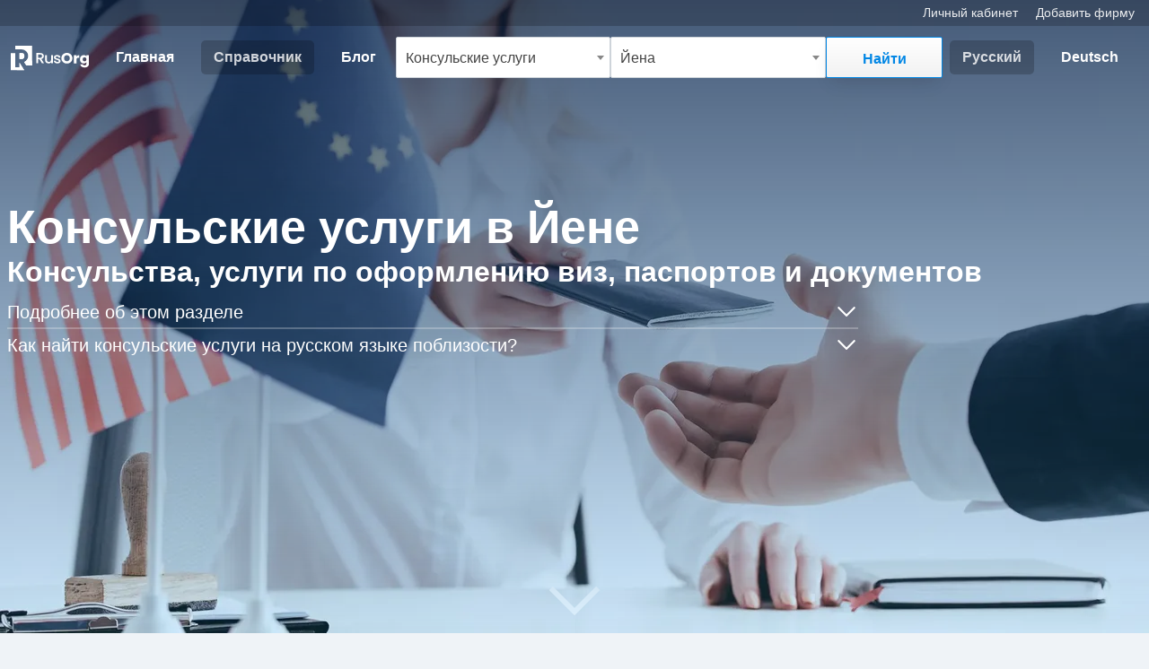

--- FILE ---
content_type: text/html; charset=UTF-8
request_url: https://rusorg.de/c/17/9006/
body_size: 12038
content:
<!DOCTYPE html>
<html lang="ru">
<head>
	<title>Консульские услуги в Йене - RusOrg.de</title>
	<base href="https://rusorg.de/">
	<meta charset="utf-8">
	<meta name='geo.country' content='DE'>
		<meta name="robots" content="index,follow,max-image-preview:large">
	<meta name="description" content="Консульства, услуги по оформлению виз, паспортов и документов в Йене">
	<meta name="viewport" content="width=device-width,initial-scale=1">
	<meta name="google-site-verification" content="VClnbrKo83-Q1OEn8_LbDQvjUJssMatOU2jdQsO2kq4" />
	<meta name='ir-site-verification-token' value='-1500841771'>
	            <link rel="canonical" href="https://rusorg.de/c/17/9006/">
            <link rel="alternate" href="https://rusorg.de/c/17/9006/" hreflang="ru" />
            <link rel="alternate" href="https://rusorg.de/c/17/9006/de/" hreflang="de" />
            <link rel="alternate" href="https://rusorg.de/c/17/9006/" hreflang="x-default" />
            <link rel="icon" href="https://rusorg.de/img/favicon/favicon.ico?v=2" type="image/x-icon">
<link rel="apple-touch-icon" sizes="180x180" href="https://rusorg.de/img/favicon/apple-touch-icon.png?v=2">
<link rel="icon" type="image/png" sizes="32x32" href="https://rusorg.de/img/favicon/favicon-32x32.png?v=2">
<link rel="icon" type="image/png" sizes="16x16" href="https://rusorg.de/img/favicon/favicon-16x16.png?v=2">
<link rel="manifest" href="https://rusorg.de/img/favicon/site.webmanifest">
<link rel="mask-icon" href="https://rusorg.de/img/favicon/safari-pinned-tab.svg" color="#5bbad5">
<meta name="msapplication-TileColor" content="#0182dd">
<meta name="theme-color" content="#0182dd">	<meta property="og:title" content="Консульские услуги в Йене" />
	<meta property="og:description" content="Консульства, услуги по оформлению виз, паспортов и документов в Йене" />
		<meta property="og:image" content="https://rusorg.de/img/categories/17/17-640w.webp" />
		<meta property="og:url" content="https://rusorg.de/c/17/9006/ru/" />
	<meta property="og:type" content="website" />
<!--    <link rel="stylesheet" id="silktide-consent-manager-css" href="cookie/silktide-consent-manager.css">-->
    	<link rel="stylesheet" href="css/bootstrap/bootstrap-custom.min.css?v30">
	<link rel="preload" href="css/base.min.css?v33" as="style" onload="this.rel='stylesheet'"><noscript><link rel="stylesheet" href="css/base.min.css?v33"></noscript><link rel="preload" href="css/header.min.css?v66" as="style" onload="this.rel='stylesheet'"><noscript><link rel="stylesheet" href="css/header.min.css?v66"></noscript><link rel="preload" href="css/org-common.min.css?v6" as="style" onload="this.rel='stylesheet'"><noscript><link rel="stylesheet" href="css/org-common.min.css?v6"></noscript><link rel="preload" href="css/pages/catalog.min.css?v10" as="style" onload="this.rel='stylesheet'"><noscript><link rel="stylesheet" href="css/pages/catalog.min.css?v10"></noscript><link rel="preload" href="css/colors.min.css?v5" as="style" onload="this.rel='stylesheet'"><noscript><link rel="stylesheet" href="css/colors.min.css?v5"></noscript>		<script defer src="js/nav.min.js"></script>
    <!-- Google Tag Manager -->
<script>(function(w,d,s,l,i){w[l]=w[l]||[];w[l].push({'gtm.start':
            new Date().getTime(),event:'gtm.js'});var f=d.getElementsByTagName(s)[0],
        j=d.createElement(s),dl=l!='dataLayer'?'&l='+l:'';j.async=true;j.src=
        'https://www.googletagmanager.com/gtm.js?id='+i+dl;f.parentNode.insertBefore(j,f);
    })(window,document,'script','dataLayer','GTM-TQRD94');</script>
<!-- End Google Tag Manager -->
	<script src="https://code.jquery.com/jquery-3.7.1.min.js" integrity="sha256-/JqT3SQfawRcv/BIHPThkBvs0OEvtFFmqPF/lYI/Cxo=" crossorigin="anonymous"></script>
    	<script src="js/select2-custom.min.js?v3"></script>
	</head><body class="c-page" >
<!-- Google Tag Manager (noscript) -->
<noscript><iframe src="https://www.googletagmanager.com/ns.html?id=GTM-TQRD94"
                  height="0" width="0" style="display:none;visibility:hidden"></iframe></noscript>
<!-- End Google Tag Manager (noscript) -->
<header><div data-nosnippet id="top" class="bg-transparent-2 container-fluid">
	<div class="row d-flex align-items-center">
		<div class="col py-1 px-md-2 px-1 d-md-block d-none">
			<ul class="navbar-nav align-items-end px-2">
				<li class="nav-item fs-0875">
					<a href="https://rusorg.de/user/" class="me-3">
						<span>Личный кабинет</span>
					</a>
					<a href="https://rusorg.de/about-c/">
						<span>Добавить фирму</span>
					</a>
				</li>
			</ul>
		</div>
	</div>
</div><nav class="navbar navbar-expand-lg navbar-light">
	<div class="header-navbar-container container-fluid py-md-2">
		<a class="navbar-brand me-2" href="https://rusorg.de/">
			<div class="d-block d-md-none">
								<img 
					 height="40" 
					 width="33" 
					 class="img-fluid" 
					 src="https://rusorg.de/img/logo/logo-bildmarke-white.svg" 
					 alt="RusOrg.de">
							</div>
			<div class="d-md-block d-none">
				<img 
					 height="60" 
					 width="179" 
					 class="img-fluid" 
					 src="https://rusorg.de/img/logo/logo_white.svg" 
					 alt="RusOrg.de">
			</div>
		</a>
		<a class="mobile-search" href="#" data-bs-toggle="collapse" data-bs-target="#mobile-search-collapse" aria-controls="mobile-search-collapse" aria-expanded="false" aria-label="Открыть поиск">
	<div id="search" class="flex-grow-1 rounded-1 pe-1 text-truncate">
		<span id="search-placeholder">Кого Вы ищете?</span>
	</div>
	<div class="d-flex align-items-center">
		<svg xmlns="http://www.w3.org/2000/svg" viewBox="0 0 24 24" width="22" height="22">
			<circle cx="10" cy="10" r="6" stroke="#FFFFFF" stroke-width="2" fill="none"/>
			<line x1="14" y1="14" x2="20" y2="20" stroke="#FFFFFF" stroke-width="2"/>
		</svg>
	</div>
</a>		<button 
				class="custom-navbar-toggler" 
				type="button" 
				data-bs-toggle="collapse" 
				data-bs-target="#navbarNav" 
				aria-controls="navbarNav" 
				aria-expanded="false" 
				aria-label="Toggle navigation">
			<div class="custom-navbar-toggler-icon">
				<div></div>
			</div>
		</button>
		<div class="collapse navbar-collapse" id="navbarNav">
			<ul class="navbar-nav navbar-nav-border-bottom py-2"> <li class="nav-item"> <a class="nav-link " aria-current="page" href="https://rusorg.de/"> <span>Главная</span> </a> </li> <li class="nav-item"> <a class="nav-link  active" href="https://rusorg.de/c/"> <span>Справочник</span> </a> </li> <li class="nav-item d-md-none d-block"> <a class="nav-link " href="https://rusorg.de/search/"> <span>Поиск по названию</span> </a> </li> <li class="nav-item d-md-none d-block"> <a class="nav-link " href="https://rusorg.de/about/"> <span>О сайте</span> </a> </li> <li class="nav-item"> <a class="nav-link " href="https://rusorg.de/blog/"> <span>Блог</span> </a> </li> </ul> <ul class="navbar-nav navbar-nav-border-bottom mt-1 d-block d-md-none py-2"> <li class="px-2 opacity-75 text-white fs-0875 mb-1"> Для специалистов </li> <li class="nav-item"> <a class="nav-link " href="https://rusorg.de/user/"><span>Добавить фирму</span></a> </li> <li class="nav-item"> <a class="nav-link " href="https://rusorg.de/user/"><span>Личный кабинет</span></a> </li> <li class="nav-item"> <a class="nav-link " href="https://rusorg.de/about-c/"><span>О проекте</span></a> </li> <li class="nav-item"> <a class="nav-link " href="https://rusorg.de/contact/"><span>Контакты</span></a> </li> </ul>  <div class="d-md-none d-block mt-2">  <ul class="navbar-nav d-flex flex-row align-items-center justify-content-center"> <li class="nav-item"> <a rel="alternate" hreflang="ru" title="Auf russische Sprache umschalten" class="nav-link active disabled" href="https://rusorg.de/c/17/9006/"><span>Русский</span></a> </li> <li class="nav-item"> <a rel="alternate" hreflang="de" title="Переключить на немецкий язык" class="nav-link " href="https://rusorg.de/c/17/9006/de/"><span>Deutsch</span></a> </li> </ul>  </div> 		</div>
				<div class="collapse navbar-collapse mobile-search-collapse w-100" id="mobile-search-collapse">
			<form class="d-flex flex-md-row flex-column mt-md-0 mt-2 w-100" action="./" method="GET">
				<div class="mb-md-0 mb-1 w-100">
	<select class="select2-select text-truncate" id="categories" name="cat_id" required>
					<option value="17" selected="selected">Консульские услуги</option>
			</select>
</div>
<div class="mb-md-0 mb-1 w-100">
	<select class="select2-select text-truncate" id="places" name="city_id">
				<option value="9006">Йена</option>
			</select>
</div>
<div>
	<input type="hidden" name="lang" value="ru">
	<input type="hidden" name="type" id="type" value="">
	<input type="hidden" name="org_id" id="org_id" value="">
	<button class="c-btn c-btn-m c-btn-white search-btn" type="submit" name="submit" value="search">
		<span>Найти</span>
	</button>
</div>
<script>
$(document).ready(function() {
	var current_lang = "ru";
	var placeholder_category = current_lang === "de" ? "Rubrik oder Name auswählen" : "Выберите рубрику, название или имя";
	var placeholder_place = current_lang === "de" ? "Ort auswählen " : "Выберите город";
	
    $('#categories').select2({
        placeholder: placeholder_category,
        ajax: {
            url: "modules/search/ajax-categories.php?v69",
            dataType: "json",
            delay: 250,
            data: function (e) {
                return { 
                    q: e.term || '',
					lang: current_lang
                };
            },
            processResults: function (e) {
                return { results: e };
            },
            //cache: true,
			cache: !0,
            error: function(xhr, status, error) {
                console.log('Error:', status, error);
                console.log('Response:', xhr.responseText);
            }
        },
        minimumInputLength: 0,
        templateResult: formatResult,
        templateSelection: formatSelection,
		escapeMarkup: function (markup) { return markup; }
    });
	$("#places").select2({
		placeholder: placeholder_place,
		ajax: {
			url: "modules/search/ajax-places.php?v11",
			dataType: "json",
			delay: 250,
            data: function (e) {
                return { 
                    q: e.term || '',
					lang: current_lang
                };
            },
			processResults: function (e) {
				return { results: e };
			},
			//cache: true,
			cache: !0,
            error: function(xhr, status, error) {
                console.log('Error:', status, error);
                console.log('Response:', xhr.responseText);
            }
		},
		minimumInputLength: 0,
	});

    function formatResult(item) {
        if (!item.id) {
            return item.text;
        }

       	var $result = $('<div>' + item.text + '</div>');
        if (item.type === 'ORG' && item.subtitle) {
            $result.append('<div class="fs-0875">' + item.subtitle + '</div>');
        } else if(item.type === 'CAT' && current_lang != "de") {
			$result.append('<div class="fs-0875">' + item.subtitle + '</div>');
		}
        return $result;
    }

    function formatSelection(item) {
        // Setze die Werte in den versteckten Inputs beim manuellen Auswählen einer Option
        $('#type').val(item.type);
        $('#org_id').val(item.org_id);
        return item.text;
    }
});
</script>			</form>
		</div>
				<div class="d-md-flex d-none">
			 <ul class="navbar-nav d-flex flex-row align-items-center justify-content-center"> <li class="nav-item"> <a rel="alternate" hreflang="ru" title="Auf russische Sprache umschalten" class="nav-link active disabled" href="https://rusorg.de/c/17/9006/"><span>Русский</span></a> </li> <li class="nav-item"> <a rel="alternate" hreflang="de" title="Переключить на немецкий язык" class="nav-link " href="https://rusorg.de/c/17/9006/de/"><span>Deutsch</span></a> </li> </ul> 		</div>
			</div>
</nav></header><div id="hero" class="position-relative bg-main-blue">
	    <img
        class="hero-img "
        data-src="https://rusorg.de/img/categories/17/17-640w.webp"
        srcset="https://rusorg.de/img/categories/17/17-640w.webp 640w, https://rusorg.de/img/categories/17/17-1280w.webp 1280w, https://rusorg.de/img/categories/17/17-1920w.webp 1920w"
		sizes="100vw" 
        src="https://rusorg.de/img/categories/17/17-640w.webp"
        width="1920" height="1080"
        alt="Консульские услуги в Йене">
    <div class="angle-down"></div>	<div class="content position-relative">
		<div class="container-xxl title-container pt-1 px-2">
							<h1 class="text-white mb-0">Консульские услуги в Йене</h1>
								<h2 class="h4 text-white">Консульства, услуги по оформлению виз, паспортов и документов</h2>
				<div class="col-md-9 collapse-faq">
		<div class="border-bottom border-white border-opacity-50 py-1">
		<a class="text-white d-flex align-items-center" data-bs-toggle="collapse" href="#moreAboutCat" role="button" aria-expanded="false" aria-controls="moreAboutCat">
			<span class="w-100">Подробнее об этом разделе</span>
			<i class="svg-icon collapse-icon ms-1 d-flex fill-white"><svg xmlns="http://www.w3.org/2000/svg" viewBox="0 0 24 24"><path d="M3.293 7.293a1 1 0 0 1 1.414 0L12 14.586l7.293-7.293a1 1 0 1 1 1.414 1.414l-8 8a1 1 0 0 1-1.414 0l-8-8a1 1 0 0 1 0-1.414Z"></path></svg></i>		</a>
		<div class="accordion-collapse collapse text-white pt-2 pt-md-3" id="moreAboutCat" data-bs-parent=".collapse-faq">
						<p class="mb-1 mb-md-3">Чтобы подробнее ознакомиться и узнать адрес, телефон и другие контактные данные организации или специалиста, перейдите на детальную страницу, нажав на кнопку "Подробнее" на соответствующем профиле.</p>
		</div>
	</div>
				<a class="text-white d-flex align-items-center py-1" data-bs-toggle="collapse" href="#nearbyInformation" role="button" aria-expanded="false" aria-controls="nearbyInformation">
				<span class="w-100">Как найти консульские услуги на русском языке поблизости?</span>
				<i class="svg-icon collapse-icon ms-1 d-flex fill-white"><svg xmlns="http://www.w3.org/2000/svg" viewBox="0 0 24 24"><path d="M3.293 7.293a1 1 0 0 1 1.414 0L12 14.586l7.293-7.293a1 1 0 1 1 1.414 1.414l-8 8a1 1 0 0 1-1.414 0l-8-8a1 1 0 0 1 0-1.414Z"></path></svg></i>			</a>
			<div class="accordion-collapse collapse text-white pt-md-2 pt-0" id="nearbyInformation" data-bs-parent=".collapse-faq">
				<div class="d-md-none d-inline-block"><p>Чтобы найти консульские услуги на русском языке поблизости, нажмите на значок лупы (поиск) в верхней части экрана. В появившемся выпадающем меню введите название города, затем нажмите кнопку «Найти» и Вы получите список консульских услуг на русском языке в выбранном регионе.</p><p>Также Вы можете произвести поиск консульских услуг на русском языке по федеральной земле или всей Германии. Вы можете указать название населённого пункта как на русском, так и на немецком языках.</p><p>Кроме этого Вы можете найти русскоязычного специалиста или организацию по имени или названию на странице <a class="fw-bold text-white text-decoration-underline" href="search/">поиска</a>.</p></div>
				<div class="d-none d-md-inline-block"><p>Чтобы найти консульские услуги на русском языке поблизости, введите сверху справа в выпадающем меню название города, затем нажмите кнопку "Найти" и Вы получите список консульских услуг на русском языке в выбранном регионе.</p><p>Также Вы можете произвести поиск консульских услуг на русском языке по федеральной земле или всей Германии. Вы можете указать название населённого пункта как на русском, так и на немецком языках.</p><p>Кроме этого Вы можете найти русскоязычного специалиста или организацию по имени или названию на странице <a class="fw-bold text-white text-decoration-underline" href="search/">поиска</a>.<p></div>
			</div>
		</div>
		</div>
	</div>

</div>
<div class="container mb-5 px-md-2 px-1">
	<div class="row g-0">
		<div class="col-lg catalog-main mb-3">
		<div class="ad-block col-12 mt-md-4 mt-2">
			<div id="AADIV51"></div><script>/* cat. top empty */ var k=decodeURIComponent(document.cookie),ca=k.split(';'),psc="";for(var i=0;i<ca.length;i++){var c=ca[i];while(c.charAt(0)==' ') c=c.substring(1);if (c.indexOf("adcapban")==0)psc+=(psc==""?"":",")+c.replace("adcapban","").replace("=",",");}var s = document.createElement("script");s.src = "https://rusorg.de/amb/ser.php?t=AADIV51"+String.fromCharCode(38)+"f=51"+String.fromCharCode(38)+"psc=" + psc;document.head.appendChild(s);</script>
	</div>
	<div class="col-12 px-1 py-md-3 py-2">
		<ul class="breadcrumb list-unstyledpy-md-1 py-0"itemscope itemtype="https://schema.org/BreadcrumbList"><li class="breadcrumb-item position-relative first-crumb"><a href="https://rusorg.de/">Главная</a></li><li class="breadcrumb-item position-relative"itemprop="itemListElement"itemscope itemtype="https://schema.org/ListItem"><a href="https://rusorg.de/c/"itemprop="item"><span itemprop="name">Справочник</span></a><meta content="1"itemprop="position"></li><li class="breadcrumb-item position-relative d-none d-md-block"itemprop="itemListElement"itemscope itemtype="https://schema.org/ListItem"><a href="https://rusorg.de/c/0/10/"itemprop="item"title="Организации в Тюрингии"><span itemprop="name">Тюрингия</span></a><meta content="2"itemprop="position"></li><li class="breadcrumb-item position-relative"itemprop="itemListElement"itemscope itemtype="https://schema.org/ListItem"><a href="https://rusorg.de/c/0/9006/"itemprop="item"title="Организации в Йене"><span itemprop="name">Йена</span></a><meta content="3"itemprop="position"></li><li class="breadcrumb-item position-relativelast-crumb"itemprop="itemListElement"itemscope itemtype="https://schema.org/ListItem"><a href="https://rusorg.de/c/17/9006/"itemprop="item"><span itemprop="name">Консульские услуги в Йене</span></a><meta content="4"itemprop="position"></li><li class="d-md-block d-none bc-link"><a href="https://rusorg.de/c/17/10/"><span>Консульские услуги в Тюрингии</span></a></li><li class="d-md-block d-none bc-link"><a href="https://rusorg.de/c/17/0/"><span>Консульские услуги в Германии</span></a></li></ul>	</div>
<div class="row g-0">
	<div class="col-12 mt-md-3 mt-2 mb-2 px-2">
		<h4 class="h5 lh-16">
			Консульские услуги ближайшие к городу Йена 
		</h4>
	</div>
</div>
<div class="row g-0">
	<div class="org-preview position-relative col-12 mb-3" itemscope itemtype="http://schema.org/Organization">
    	<div class="bg-white shadow-sm p-0 p-md-2 border border-0 ">
				<div class="row g-0">
						<div class="col p-3 p-md-2">
				<div class="col-12">
	<h3 class="fs-125 d-inline-block me-1 mb-1" itemprop="name">
		<a href="https://rusorg.de/org/175/">
			INTEGRO Panorama Projekt 		</a>
	</h3>
	<h4 class="h6">Консульские услуги в Нюрнберге</h4>
	<span class="d-none" >Консульские услуги</span>
		<div class="d-inline-block fs-0875 rounded-1 border border-main-blue text-main-blue px-1">
		169,2 км от Йены	</div>
		</div><div class="mt-2">
	<div class="row gx-1 mb-1">
		<div class="col-auto">
			<a class="me-2 mb-md-0 mb-2" href="https://rusorg.de/org/175/?open_phone=true">
                                <img width="15" height="15" src="https://rusorg.de/icons/fontawesome/solid/phone.svg" class="filter-grey me-1 lazyload" alt="Телефон">                Телефон            </a>
		</div>
			</div>
</div>

<div class="mt-2">
	<div class="row g-2 fs-0875">
		<div class="col-auto d-flex align-items-center min-width-25px">
			<img width="11" height="14" src="https://rusorg.de/icons/fontawesome/solid/location-pin.svg" class="filter-grey lazyload" alt="Адрес">		</div>
		<div class="col " itemprop="address" itemscope itemtype="https://schema.org/PostalAddress">
                                                <span itemprop="streetAddress">Schwabacher Str. 108</span>,
                                <span itemprop="postalCode">90439 </span>
                                    <span itemprop="addressLocality">Nürnberg</span>
                            		</div>
	</div>
</div>
<div class="row mt-3 gx-1">
        <div class="col">
        <a
            class="c-btn-simple"
            itemprop="url"            href="https://rusorg.de/org/175/">
            <span>Подробнее</span>
            <img
                src="https://rusorg.de/icons/fontawesome/solid/angle-right.svg"
                width="9"
                height="15"
                class="filter-grey lazyload"
                alt="Подробнее">
        </a>
    </div>
</div>			</div>
		</div>
	</div>
</div><div class="org-preview position-relative col-12 mb-3" itemscope itemtype="http://schema.org/Organization">
    	<div class="bg-white shadow-sm p-0 p-md-2 border border-0 ">
				<div class="row g-0">
						<div class="col p-3 p-md-2">
				<div class="col-12">
	<h3 class="fs-125 d-inline-block me-1 mb-1" itemprop="name">
		<a href="https://rusorg.de/org/1237/">
			ServiceZentrum Premium		</a>
	</h3>
	<h4 class="h6">Консульские услуги в Вюрцбурге</h4>
	<span class="d-none" >Консульские услуги</span>
		<div class="d-inline-block fs-0875 rounded-1 border border-main-blue text-main-blue px-1">
		172,8 км от Йены	</div>
		</div><div class="mt-2">
	<div class="row gx-1 mb-1">
		<div class="col-auto">
			<a class="me-2 mb-md-0 mb-2" href="https://rusorg.de/org/1237/?open_phone=true">
                                <img width="15" height="15" src="https://rusorg.de/icons/fontawesome/solid/phone.svg" class="filter-grey me-1 lazyload" alt="Телефон">                Телефон            </a>
		</div>
			</div>
</div>

<div class="mt-2">
	<div class="row g-2 fs-0875">
		<div class="col-auto d-flex align-items-center min-width-25px">
			<img width="11" height="14" src="https://rusorg.de/icons/fontawesome/solid/location-pin.svg" class="filter-grey lazyload" alt="Адрес">		</div>
		<div class="col " itemprop="address" itemscope itemtype="https://schema.org/PostalAddress">
                                                <span itemprop="streetAddress">Ulrichstr. 5A</span>,
                                <span itemprop="postalCode">97074 </span>
                                    <span itemprop="addressLocality">Würzburg</span>
                            		</div>
	</div>
</div>
<div class="row mt-3 gx-1">
        <div class="col">
        <a
            class="c-btn-simple"
            itemprop="url"            href="https://rusorg.de/org/1237/">
            <span>Подробнее</span>
            <img
                src="https://rusorg.de/icons/fontawesome/solid/angle-right.svg"
                width="9"
                height="15"
                class="filter-grey lazyload"
                alt="Подробнее">
        </a>
    </div>
</div>			</div>
		</div>
	</div>
</div><div class="org-preview position-relative col-12 mb-3" itemscope itemtype="http://schema.org/Organization">
    	<div class="bg-white shadow-sm p-0 p-md-2 border border-0 ">
				<div class="row g-0">
						<div class="col p-3 p-md-2">
				<div class="col-12">
	<h3 class="fs-125 d-inline-block me-1 mb-1" itemprop="name">
		<a href="https://rusorg.de/org/617/">
			VDD Visumdienst Dresden		</a>
	</h3>
	<h4 class="h6">Консульские услуги в Дрездене</h4>
	<span class="d-none" >Консульские услуги</span>
		<div class="d-inline-block fs-0875 rounded-1 border border-main-blue text-main-blue px-1">
		152,2 км от Йены	</div>
		</div><div class="mt-2">
	<div class="row gx-1 mb-1">
		<div class="col-auto">
			<a class="me-2 mb-md-0 mb-2" href="https://rusorg.de/org/617/?open_phone=true">
                                <img width="15" height="15" src="https://rusorg.de/icons/fontawesome/solid/phone.svg" class="filter-grey me-1 lazyload" alt="Телефон">                Телефон            </a>
		</div>
			</div>
</div>

<div class="mt-2">
	<div class="row g-2 fs-0875">
		<div class="col-auto d-flex align-items-center min-width-25px">
			<img width="11" height="14" src="https://rusorg.de/icons/fontawesome/solid/location-pin.svg" class="filter-grey lazyload" alt="Адрес">		</div>
		<div class="col " itemprop="address" itemscope itemtype="https://schema.org/PostalAddress">
                                                <span itemprop="streetAddress">Seilergasse 3</span>,
                                <span itemprop="postalCode">01324 </span>
                                    <span itemprop="addressLocality">Dresden</span>
                            		</div>
	</div>
</div>
<div class="row mt-3 gx-1">
        <div class="col">
        <a
            class="c-btn-simple"
            itemprop="url"            href="https://rusorg.de/org/617/">
            <span>Подробнее</span>
            <img
                src="https://rusorg.de/icons/fontawesome/solid/angle-right.svg"
                width="9"
                height="15"
                class="filter-grey lazyload"
                alt="Подробнее">
        </a>
    </div>
</div>			</div>
		</div>
	</div>
</div><div class="org-preview position-relative col-12 mb-3" itemscope itemtype="http://schema.org/Organization">
    	<div class="bg-white shadow-sm p-0 p-md-2 border border-0 ">
				<div class="row g-0">
						<div class="col p-3 p-md-2">
				<div class="col-12">
	<h3 class="fs-125 d-inline-block me-1 mb-1" itemprop="name">
		<a href="https://rusorg.de/org/43/">
			Caprice Servicecenter		</a>
	</h3>
	<h4 class="h6">Сервисное бюро</h4>
	<span class="d-none" >Консульские услуги</span>
		<div class="d-inline-block fs-0875 rounded-1 border border-main-blue text-main-blue px-1">
		204,9 км от Йены	</div>
		</div>				<div class="mt-2" itemprop="description">Наша главная задача, больше информации, минимум потраченного времени, минимум расходов. Мы работаем в сфере Консульских услуг уже 15 лет, за это время мы набрали богатый практический опыт и знания по интересующим Вас вопросам.</div>
				<div class="mt-2">
	<div class="row gx-1 mb-1">
		<div class="col-auto">
			<a class="me-2 mb-md-0 mb-2" href="https://rusorg.de/org/43/?open_phone=true">
                                <img width="15" height="15" src="https://rusorg.de/icons/fontawesome/solid/phone.svg" class="filter-grey me-1 lazyload" alt="Телефон">                Телефон            </a>
		</div>
			</div>
</div>

<div class="mt-2">
	<div class="row g-2 fs-0875">
		<div class="col-auto d-flex align-items-center min-width-25px">
			<img width="11" height="14" src="https://rusorg.de/icons/fontawesome/solid/location-pin.svg" class="filter-grey lazyload" alt="Адрес">		</div>
		<div class="col " itemprop="address" itemscope itemtype="https://schema.org/PostalAddress">
                                                <span itemprop="streetAddress">Lange Laube 24</span>,
                                <span itemprop="postalCode">30159 </span>
                                    <span itemprop="addressLocality">Hannover</span>
                            		</div>
	</div>
</div>
<div class="row mt-3 gx-1">
        <div class="col">
        <a
            class="c-btn-simple"
            itemprop="url"            href="https://rusorg.de/org/43/">
            <span>Подробнее</span>
            <img
                src="https://rusorg.de/icons/fontawesome/solid/angle-right.svg"
                width="9"
                height="15"
                class="filter-grey lazyload"
                alt="Подробнее">
        </a>
    </div>
</div>			</div>
		</div>
	</div>
</div><div class="org-preview position-relative col-12 mb-3" itemscope itemtype="http://schema.org/Organization">
    	<div class="bg-white shadow-sm p-0 p-md-2 border border-0 ">
				<div class="row g-0">
						<div class="col p-3 p-md-2">
				<div class="col-12">
	<h3 class="fs-125 d-inline-block me-1 mb-1" itemprop="name">
		<a href="https://rusorg.de/org/879/">
			GARS Сервисное бюро		</a>
	</h3>
	<h4 class="h6">Консульские услуги в Берлине</h4>
	<span class="d-none" >Консульские услуги</span>
		<div class="d-inline-block fs-0875 rounded-1 border border-main-blue text-main-blue px-1">
		216,0 км от Йены	</div>
		</div><div class="mt-2">
	<div class="row gx-1 mb-1">
		<div class="col-auto">
			<a class="me-2 mb-md-0 mb-2" href="https://rusorg.de/org/879/?open_phone=true">
                                <img width="15" height="15" src="https://rusorg.de/icons/fontawesome/solid/phone.svg" class="filter-grey me-1 lazyload" alt="Телефон">                Телефон            </a>
		</div>
			</div>
</div>

<div class="mt-2">
	<div class="row g-2 fs-0875">
		<div class="col-auto d-flex align-items-center min-width-25px">
			<img width="11" height="14" src="https://rusorg.de/icons/fontawesome/solid/location-pin.svg" class="filter-grey lazyload" alt="Адрес">		</div>
		<div class="col " itemprop="address" itemscope itemtype="https://schema.org/PostalAddress">
                                                <span itemprop="streetAddress">Lietzenburger Str. 16</span>,
                                <span itemprop="postalCode">10789 </span>
                                    <span itemprop="addressLocality">Berlin</span>
                            		</div>
	</div>
</div>
<div class="row mt-3 gx-1">
        <div class="col">
        <a
            class="c-btn-simple"
            itemprop="url"            href="https://rusorg.de/org/879/">
            <span>Подробнее</span>
            <img
                src="https://rusorg.de/icons/fontawesome/solid/angle-right.svg"
                width="9"
                height="15"
                class="filter-grey lazyload"
                alt="Подробнее">
        </a>
    </div>
</div>			</div>
		</div>
	</div>
</div><div class="col-12 mb-3">
		<div id="AADIV52"></div><script>/* cat. add. result */ var k=decodeURIComponent(document.cookie),ca=k.split(';'),psc="";for(var i=0;i<ca.length;i++){var c=ca[i];while(c.charAt(0)==' ') c=c.substring(1);if (c.indexOf("adcapban")==0)psc+=(psc==""?"":",")+c.replace("adcapban","").replace("=",",");}var s = document.createElement("script");s.src = "https://rusorg.de/amb/ser.php?t=AADIV52"+String.fromCharCode(38)+"f=52"+String.fromCharCode(38)+"psc=" + psc;document.head.appendChild(s);</script>
	</div><div class="org-preview position-relative col-12 mb-3" itemscope itemtype="http://schema.org/Organization">
    	<div class="bg-white shadow-sm p-0 p-md-2 border border-0 ">
				<div class="row g-0">
						<div class="col p-3 p-md-2">
				<div class="col-12">
	<h3 class="fs-125 d-inline-block me-1 mb-1" itemprop="name">
		<a href="https://rusorg.de/org/1500/">
			Konsularabteilung der Botschaft der Russischen Föderation in Deutschland		</a>
	</h3>
	<h4 class="h6">Консульский отдел Посольства РФ в Берлине</h4>
	<span class="d-none" >Консульские услуги</span>
		<div class="d-inline-block fs-0875 rounded-1 border border-main-blue text-main-blue px-1">
		216,0 км от Йены	</div>
		</div>				<div class="mt-2" itemprop="description">Визовые вопросы; Вопросы гражданства;Оформление паспортов;Консульский учет граждан РФ; Информация по вопросам нотариата; Регистрация актов гражданского состояния; Информация для соотечественников ...</div>
				<div class="mt-2">
	<div class="row gx-1 mb-1">
		<div class="col-auto">
			<a class="me-2 mb-md-0 mb-2" href="https://rusorg.de/org/1500/?open_phone=true">
                                <img width="15" height="15" src="https://rusorg.de/icons/fontawesome/solid/phone.svg" class="filter-grey me-1 lazyload" alt="Телефон">                Телефон            </a>
		</div>
			</div>
</div>

<div class="mt-2">
	<div class="row g-2 fs-0875">
		<div class="col-auto d-flex align-items-center min-width-25px">
			<img width="11" height="14" src="https://rusorg.de/icons/fontawesome/solid/location-pin.svg" class="filter-grey lazyload" alt="Адрес">		</div>
		<div class="col " itemprop="address" itemscope itemtype="https://schema.org/PostalAddress">
                                                <span itemprop="streetAddress">Behrenstraße 66</span>,
                                <span itemprop="postalCode">10117 </span>
                                    <span itemprop="addressLocality">Berlin</span>
                            		</div>
	</div>
</div>
<div class="row mt-3 gx-1">
        <div class="col">
        <a
            class="c-btn-simple"
            itemprop="url"            href="https://rusorg.de/org/1500/">
            <span>Подробнее</span>
            <img
                src="https://rusorg.de/icons/fontawesome/solid/angle-right.svg"
                width="9"
                height="15"
                class="filter-grey lazyload"
                alt="Подробнее">
        </a>
    </div>
</div>			</div>
		</div>
	</div>
</div><div class="org-preview position-relative col-12 mb-3" itemscope itemtype="http://schema.org/Organization">
    	<div class="bg-white shadow-sm p-0 p-md-2 border border-0 ">
				<div class="row g-0">
						<div class="col p-3 p-md-2">
				<div class="col-12">
	<h3 class="fs-125 d-inline-block me-1 mb-1" itemprop="name">
		<a href="https://rusorg.de/org/2164/">
			Generalkonsulat der Russischen Föderation in München		</a>
	</h3>
	<h4 class="h6">Генеральное Консульство России в Мюнхене</h4>
	<span class="d-none" >Консульские услуги</span>
		<div class="d-inline-block fs-0875 rounded-1 border border-main-blue text-main-blue px-1">
		309,5 км от Йены	</div>
		</div><div class="mt-2">
	<div class="row gx-1 mb-1">
		<div class="col-auto">
			<a class="me-2 mb-md-0 mb-2" href="https://rusorg.de/org/2164/?open_phone=true">
                                <img width="15" height="15" src="https://rusorg.de/icons/fontawesome/solid/phone.svg" class="filter-grey me-1 lazyload" alt="Телефон">                Телефон            </a>
		</div>
			</div>
</div>

<div class="mt-2">
	<div class="row g-2 fs-0875">
		<div class="col-auto d-flex align-items-center min-width-25px">
			<img width="11" height="14" src="https://rusorg.de/icons/fontawesome/solid/location-pin.svg" class="filter-grey lazyload" alt="Адрес">		</div>
		<div class="col " itemprop="address" itemscope itemtype="https://schema.org/PostalAddress">
                                                <span itemprop="streetAddress">Maria-Theresia-Straße 17</span>,
                                <span itemprop="postalCode">81675 </span>
                                    <span itemprop="addressLocality">München</span>
                            		</div>
	</div>
</div>
<div class="row mt-3 gx-1">
        <div class="col">
        <a
            class="c-btn-simple"
            itemprop="url"            href="https://rusorg.de/org/2164/">
            <span>Подробнее</span>
            <img
                src="https://rusorg.de/icons/fontawesome/solid/angle-right.svg"
                width="9"
                height="15"
                class="filter-grey lazyload"
                alt="Подробнее">
        </a>
    </div>
</div>			</div>
		</div>
	</div>
</div><div class="org-preview position-relative col-12 mb-3" itemscope itemtype="http://schema.org/Organization">
    	<div class="bg-white shadow-sm p-0 p-md-2 border border-0 ">
				<div class="row g-0">
						<div class="col p-3 p-md-2">
				<div class="col-12">
	<h3 class="fs-125 d-inline-block me-1 mb-1" itemprop="name">
		<a href="https://rusorg.de/org/2163/">
			Vladimir-Reisen		</a>
	</h3>
	<h4 class="h6">Паспортные услуги в Мюнхене</h4>
	<span class="d-none" >Консульские услуги</span>
		<div class="d-inline-block fs-0875 rounded-1 border border-main-blue text-main-blue px-1">
		309,5 км от Йены	</div>
		</div>				<div class="mt-2" itemprop="description">Подготовка, оформление и подача документов для получения новых загранпаспортов для граждан России, проживающих в Германии на территории консульского округа Генконсульства России в Мюнхене.</div>
				<div class="mt-2">
	<div class="row gx-1 mb-1">
		<div class="col-auto">
			<a class="me-2 mb-md-0 mb-2" href="https://rusorg.de/org/2163/?open_phone=true">
                                <img width="15" height="15" src="https://rusorg.de/icons/fontawesome/solid/phone.svg" class="filter-grey me-1 lazyload" alt="Телефон">                Телефон            </a>
		</div>
			</div>
</div>

<div class="mt-2">
	<div class="row g-2 fs-0875">
		<div class="col-auto d-flex align-items-center min-width-25px">
			<img width="11" height="14" src="https://rusorg.de/icons/fontawesome/solid/location-pin.svg" class="filter-grey lazyload" alt="Адрес">		</div>
		<div class="col " itemprop="address" itemscope itemtype="https://schema.org/PostalAddress">
                                                <span itemprop="streetAddress">Lindwurmstrasse 42</span>,
                                <span itemprop="postalCode">80337 </span>
                                    <span itemprop="addressLocality">München</span>
                            		</div>
	</div>
</div>
<div class="row mt-3 gx-1">
        <div class="col">
        <a
            class="c-btn-simple"
            itemprop="url"            href="https://rusorg.de/org/2163/">
            <span>Подробнее</span>
            <img
                src="https://rusorg.de/icons/fontawesome/solid/angle-right.svg"
                width="9"
                height="15"
                class="filter-grey lazyload"
                alt="Подробнее">
        </a>
    </div>
</div>			</div>
		</div>
	</div>
</div><div class="org-preview position-relative col-12 mb-3" itemscope itemtype="http://schema.org/Organization">
    	<div class="bg-white shadow-sm p-0 p-md-2 border border-0 ">
				<div class="row g-0">
						<div class="col p-3 p-md-2">
				<div class="col-12">
	<h3 class="fs-125 d-inline-block me-1 mb-1" itemprop="name">
		<a href="https://rusorg.de/org/1893/">
			Konsultationszentrum Lider		</a>
	</h3>
	<h4 class="h6">Помощь и консультации по вопросам гражданства и др.</h4>
	<span class="d-none" >Консульские услуги</span>
		<div class="d-inline-block fs-0875 rounded-1 border border-main-blue text-main-blue px-1">
		219,6 км от Йены	</div>
		</div>				<div class="mt-2" itemprop="description">Наши специалисты с удовольствием проконсультируют Вас по интересующим вопросам и окажут помощь в оформлении необходимых документов для Консульств России и Казахстана. Мы также помогаем восстановить документы и заверить их печатью Апостиль.</div>
				<div class="mt-2">
	<div class="row gx-1 mb-1">
		<div class="col-auto">
			<a class="me-2 mb-md-0 mb-2" href="https://rusorg.de/org/1893/?open_phone=true">
                                <img width="15" height="15" src="https://rusorg.de/icons/fontawesome/solid/phone.svg" class="filter-grey me-1 lazyload" alt="Телефон">                Телефон            </a>
		</div>
			</div>
</div>

<div class="mt-2">
	<div class="row g-2 fs-0875">
		<div class="col-auto d-flex align-items-center min-width-25px">
			<img width="11" height="14" src="https://rusorg.de/icons/fontawesome/solid/location-pin.svg" class="filter-grey lazyload" alt="Адрес">		</div>
		<div class="col " itemprop="address" itemscope itemtype="https://schema.org/PostalAddress">
                                                <span itemprop="streetAddress">Bethnal-Green-Straße 36</span>,
                                <span itemprop="postalCode">63069 </span>
                                    <span itemprop="addressLocality">Offenbach am Main</span>
                            		</div>
	</div>
</div>
<div class="row mt-3 gx-1">
        <div class="col">
        <a
            class="c-btn-simple"
            itemprop="url"            href="https://rusorg.de/org/1893/">
            <span>Подробнее</span>
            <img
                src="https://rusorg.de/icons/fontawesome/solid/angle-right.svg"
                width="9"
                height="15"
                class="filter-grey lazyload"
                alt="Подробнее">
        </a>
    </div>
</div>			</div>
		</div>
	</div>
</div><div class="org-preview position-relative col-12 mb-3" itemscope itemtype="http://schema.org/Organization">
    	<div class="bg-white shadow-sm p-0 p-md-2 border border-0 ">
				<div class="row g-0">
						<div class="col p-3 p-md-2">
				<div class="col-12">
	<h3 class="fs-125 d-inline-block me-1 mb-1" itemprop="name">
		<a href="https://rusorg.de/org/1499/">
			Generalkonsulat der Russischen Föderation in Hamburg (ЗАКРЫТО)		</a>
	</h3>
	<h4 class="h6"> Генеральное консульство РФ в Гамбурге</h4>
	<span class="d-none" >Консульские услуги</span>
		<div class="d-inline-block fs-0875 rounded-1 border border-main-blue text-main-blue px-1">
		310,9 км от Йены	</div>
		</div>				<div class="mt-2" itemprop="description">Оформление паспорта, консульский учет граждан России, вопросы гражданства, 
информация по вопросам нотариата, регистрация актов гражданского состояния (ЗАГС), 
истребование документов, визовые вопросы ...</div>
				<div class="mt-2">
	<div class="row gx-1 mb-1">
		<div class="col-auto">
			<a class="me-2 mb-md-0 mb-2" href="https://rusorg.de/org/1499/?open_phone=true">
                                <img width="15" height="15" src="https://rusorg.de/icons/fontawesome/solid/phone.svg" class="filter-grey me-1 lazyload" alt="Телефон">                Телефон            </a>
		</div>
			</div>
</div>

<div class="mt-2">
	<div class="row g-2 fs-0875">
		<div class="col-auto d-flex align-items-center min-width-25px">
			<img width="11" height="14" src="https://rusorg.de/icons/fontawesome/solid/location-pin.svg" class="filter-grey lazyload" alt="Адрес">		</div>
		<div class="col " itemprop="address" itemscope itemtype="https://schema.org/PostalAddress">
                                                <span itemprop="streetAddress">Am Feenteich 20</span>,
                                <span itemprop="postalCode">22085 </span>
                                    <span itemprop="addressLocality">Hamburg</span>
                            		</div>
	</div>
</div>
<div class="row mt-3 gx-1">
        <div class="col">
        <a
            class="c-btn-simple"
            itemprop="url"            href="https://rusorg.de/org/1499/">
            <span>Подробнее</span>
            <img
                src="https://rusorg.de/icons/fontawesome/solid/angle-right.svg"
                width="9"
                height="15"
                class="filter-grey lazyload"
                alt="Подробнее">
        </a>
    </div>
</div>			</div>
		</div>
	</div>
</div><div class="col-12">
		<div id="AADIV53"></div><script>/* cat.add.res.bottom */ var k=decodeURIComponent(document.cookie),ca=k.split(';'),psc="";for(var i=0;i<ca.length;i++){var c=ca[i];while(c.charAt(0)==' ') c=c.substring(1);if (c.indexOf("adcapban")==0)psc+=(psc==""?"":",")+c.replace("adcapban","").replace("=",",");}var s = document.createElement("script");s.src = "https://rusorg.de/amb/ser.php?t=AADIV53"+String.fromCharCode(38)+"f=53"+String.fromCharCode(38)+"psc=" + psc;document.head.appendChild(s);</script>
	</div></div>
		</div>
		<div class="col-12 sidebar ps-md-3 p-0 mt-md-5 mt-0">
			<div class="row g-0">
				<div class="col-12 bg-white border mb-4">
		<div class="p-3">
					<h3 class="h5">Факты о городе Йена</h3>
			<div class="mb-3">
				<div class="mb-1">
					Общее население:
					<div>
						<span>111407</span>
												<span>(08.2022)</span>
					</div>
				</div>
							</div>
			</div>
</div>
			</div>
		</div>
	</div>
</div>
<script>
document.querySelectorAll('.accordion-collapse').forEach(function(item) {
    item.addEventListener('show.bs.collapse', function () {
        const icon = this.previousElementSibling.querySelector('.svg-icon');
        icon.classList.add('rotated');  // Icon wird gedreht, wenn es geöffnet wird
    });
    item.addEventListener('hide.bs.collapse', function () {
        const icon = this.previousElementSibling.querySelector('.svg-icon');
        icon.classList.remove('rotated');  // Icon wird zurückgedreht, wenn es geschlossen wird
    });
});
</script><footer>
    <div class="container-fluid pt-md-5 pb-md-3">
        <div class="container pt-3 pb-0 pb-md-3">
			<div class="row justify-content-center py-3">
				<div class="col-md-8">
					<div class="row">
						<div class="col-auto">
							<a href="https://rusorg.de/">
								<img 
								src="https://rusorg.de/img/logo/logo-bildmarke-white.svg?v1" 
								class="img-fluid lazyload"
								load="lazy"
								width="67" height="80" 
								alt="RusOrg.de Справочник">
							</a>
						</div>
						<div class="col d-flex align-items-center">
							RusOrg.de объединяет более 1800 компаний и специалистов, предоставляющих услуги на русском языке в Германии						</div>
					</div>
				</div>
			</div>
            <div class="row py-4">
				<div class="col-md-6">
						<h5 class="text-white fw-normal">Справочник</h5>
	<ul class="list-unstyled row">
		<li class="col-6 col-md-4">
			<a class="d-flex align-items-center" href="https://rusorg.de/search/">
				<span class="me-1">Поиск</span>
			</a>
		</li>
					<li class="col-6 col-md-4">
				<a href="https://rusorg.de/c/17/128/">Берлин</a>
			</li>
					<li class="col-6 col-md-4">
				<a href="https://rusorg.de/c/17/702/">Гамбург</a>
			</li>
					<li class="col-6 col-md-4">
				<a href="https://rusorg.de/c/17/4332/">Мюнхен</a>
			</li>
					<li class="col-6 col-md-4">
				<a href="https://rusorg.de/c/17/415/">Кёльн</a>
			</li>
					<li class="col-6 col-md-4">
				<a href="https://rusorg.de/c/17/570/">Франкфурт</a>
			</li>
					<li class="col-6 col-md-4">
				<a href="https://rusorg.de/c/17/925/">Штутгарт</a>
			</li>
					<li class="col-6 col-md-4">
				<a href="https://rusorg.de/c/17/469/">Дюссельдорф</a>
			</li>
					<li class="col-6 col-md-4">
				<a href="https://rusorg.de/c/17/1433/">Лейпциг</a>
			</li>
					<li class="col-6 col-md-4">
				<a href="https://rusorg.de/c/17/212/">Дортмунд</a>
			</li>
					<li class="col-6 col-md-4">
				<a href="https://rusorg.de/c/17/2759/">Эссен</a>
			</li>
					<li class="col-6 col-md-4">
				<a href="https://rusorg.de/c/17/481/">Бремен</a>
			</li>
					<li class="col-6 col-md-4">
				<a href="https://rusorg.de/c/17/2411/">Дрезден</a>
			</li>
					<li class="col-6 col-md-4">
				<a href="https://rusorg.de/c/17/1485/">Ганновер</a>
			</li>
					<li class="col-6 col-md-4">
				<a href="https://rusorg.de/c/17/2124/">Нюрнберг</a>
			</li>
					<li class="col-6 col-md-4">
				<a href="https://rusorg.de/c/17/1846/">Дуйсбург</a>
			</li>
					<li class="col-6 col-md-4">
				<a href="https://rusorg.de/c/17/1831/">Бохум</a>
			</li>
					<li class="col-6 col-md-4">
				<a href="https://rusorg.de/c/17/1837/">Вупперталь</a>
			</li>
					<li class="col-6 col-md-4">
				<a href="https://rusorg.de/c/17/369/">Билефельд</a>
			</li>
					<li class="col-6 col-md-4">
				<a href="https://rusorg.de/c/17/2232/">Бонн</a>
			</li>
					<li class="col-6 col-md-4">
				<a href="https://rusorg.de/c/17/32/">Мюнстер</a>
			</li>
					<li class="col-6 col-md-4">
				<a href="https://rusorg.de/c/17/82/">Карлсруэ</a>
			</li>
					<li class="col-6 col-md-4">
				<a href="https://rusorg.de/c/17/327/">Мангейм</a>
			</li>
					<li class="col-6 col-md-4">
				<a href="https://rusorg.de/c/17/2714/">Аугсбург</a>
			</li>
					<li class="col-6 col-md-4">
				<a href="https://rusorg.de/c/17/1303/">Висбаден</a>
			</li>
					<li class="col-6 col-md-4">
				<a href="https://rusorg.de/c/17/1888/">Мёнхенгладбах</a>
			</li>
					<li class="col-6 col-md-4">
				<a href="https://rusorg.de/c/17/2473/">Гельзенкирхен</a>
			</li>
					<li class="col-6 col-md-4">
				<a href="https://rusorg.de/c/17/598/">Брауншвейг</a>
			</li>
					<li class="col-6 col-md-4">
				<a href="https://rusorg.de/c/17/536/">Киль</a>
			</li>
					<li class="col-6 col-md-4">
				<a href="https://rusorg.de/c/17/2207/">Ахен</a>
			</li>
					<li class="col-6 col-md-4">
				<a href="https://rusorg.de/c/17/5319/">Галле</a>
			</li>
					<li class="col-6 col-md-4">
				<a href="https://rusorg.de/c/17/10832/">Магдебург</a>
			</li>
					<li class="col-6 col-md-4">
				<a href="https://rusorg.de/c/17/1701/">Фрайбург</a>
			</li>
					<li class="col-6 col-md-4">
				<a href="https://rusorg.de/c/17/756/">Крефельд</a>
			</li>
					<li class="col-6 col-md-4">
				<a href="https://rusorg.de/c/17/1733/">Любек</a>
			</li>
				<li class="col-6 col-md-4"><a href="https://rusorg.de/c/17/0/">Другие города</a></li>
	</ul>
				</div>
				<div class="col-md-3">
					<div class="mb-4">
						<h5 class="text-white fw-normal">Блог</h5>
<ul class="list-unstyled">
	<li class="mb-2"><a href="https://rusorg.de/blog/">Последние статьи</a></li>
</ul>					</div>
					<div class="mb-4">
						<h5 class="text-white fw-normal">Информация</h5>
<ul class="list-unstyled">
	<li><a href="https://rusorg.de/about/">О сайте</a></li>
	<li><a href="https://rusorg.de/contact/">Контакты</a></li>
</ul>					</div>
					<h5 class="text-white fw-normal">Для специалистов</h5>
<ul class="list-unstyled">
	<li><a href="https://rusorg.de/user/">Личный кабинет</a></li>
	<li><a href="https://rusorg.de/about-c/">Добавить фирму</a></li>
	<li><a href="https://rusorg.de/user/?cpage=register&info=access">Получить доступ к профилю</a></li>
	<li><a href="https://rusorg.de/advertising/">Реклама на сайте</a></li>
	<li><a href="https://rusorg.de/help/">Помощь</a></li>
</ul>				</div>
				<div class="col-md-3">
					<div class="mb-4">
						<h5 class="text-white fw-normal">Rechtliches</h5>
<ul class="list-unstyled">
	<li>
		<a href="https://rusorg.de/contact/de/">Kontakt</a>
	</li>
	<li>
		<a href="https://rusorg.de/bildnachweis/">Bildnachweis</a>
	</li>
	<li>
		<a rel="canonical" href="https://rusorg.de/agb/">AGB</a>
	</li>
	<li>
		<a rel="canonical" href="https://rusorg.de/widerruf/">Widerrufsrecht</a>
	</li>
	<li>
		<a rel="canonical" href="https://rusorg.de/datenschutz/">Datenschutzerklärung</a>
	</li>
	<li>
		<a rel="canonical" href="https://rusorg.de/impressum/">Impressum</a>
	</li>
</ul>
						
					</div>
					<div>
						<h5 class="text-white fw-normal">Haftungsausschluss</h5>
<p>Bei den im RusOrg.de Unternehmensverzeichnis angezeigten Inhalten handelt es sich um Informationen von Dritten. <a data-bs-toggle="modal" data-bs-target="#footer-notice" href="#" class="text-decoration-underline" href="#">Mehr dazu</a></p>
<div class="modal fade" id="footer-notice" tabindex="-1" aria-hidden="true">
	<div class="modal-dialog modal-lg modal-dialog-centered modal-fullscreen-md-down text-start">
		<div class="modal-content">
			<div class="modal-header">
				<div class="h4 modal-title mb-0">
					Haftungsausschluss
				</div>
				<button type="button" class="btn-close" data-bs-dismiss="modal" aria-label="Close"></button>
			</div>
			<div class="modal-body">
				<div class="mb-3 p-3 p-md-0 text-dark">
					<p class="mb-3">Bei den im RusOrg.de Branchenbuch angezeigten Inhalten handelt es sich um Informationen von Dritten, d.h. die Daten stammen unter anderem aus öffentlichen Quellen oder von Kunden, welche eine Anzeige im RusOrg.de Branchenbuch aufgegeben haben.</p>
					<p class="mb-3">RusOrg.de übernimmt keine Gewährleistung für Aktualität, Fehlerfreiheit, Vollständigkeit, Qualität oder Verlässlichkeit dieser Daten. Die verwendeten Markennamen, Logos, Bilder und Texte sind Eigentum der jeweiligen Rechteinhaber.</p>
					<h5>Haftung für Inhalte</h5>
					<p>Die Inhalte unserer Seiten wurden mit größter Sorgfalt erstellt. Für die Richtigkeit, Vollständigkeit und Aktualität der Inhalte können wir jedoch keine Gewähr übernehmen. Als Diensteanbieter sind wir gemäß § 7 Abs.1 TMG für eigene Inhalte auf diesen Seiten nach den allgemeinen Gesetzen verantwortlich. Nach §§ 8 bis 10 TMG sind wir als Diensteanbieter jedoch nicht verpflichtet, übermittelte oder gespeicherte fremde Informationen zu überwachen oder nach Umständen zu forschen, die auf eine rechtswidrige Tätigkeit hinweisen. Verpflichtungen zur Entfernung oder Sperrung der Nutzung von Informationen nach den allgemeinen Gesetzen bleiben hiervon unberührt. Eine diesbezügliche Haftung ist jedoch erst ab dem Zeitpunkt der Kenntnis einer konkreten Rechtsverletzung möglich. Bei Bekanntwerden von entsprechenden Rechtsverletzungen werden wir diese Inhalte umgehend entfernen.</p>
					<h5>Haftung für Links</h5>
					<p>Unser Angebot enthält Links zu externen Webseiten Dritter, auf deren Inhalte wir keinen Einfluss haben. Deshalb können wir für diese fremden Inhalte auch keine Gewähr übernehmen. Für die Inhalte der verlinkten Seiten ist stets der jeweilige Anbieter oder Betreiber der Seiten verantwortlich. Die verlinkten Seiten wurden zum Zeitpunkt der Verlinkung auf mögliche Rechtsverstöße überprüft. Rechtswidrige Inhalte waren zum Zeitpunkt der Verlinkung nicht erkennbar. Eine permanente inhaltliche Kontrolle der verlinkten Seiten ist jedoch ohne konkrete Anhaltspunkte einer Rechtsverletzung nicht zumutbar. Bei Bekanntwerden von Rechtsverletzungen werden wir derartige Links umgehend entfernen.</p>
					<h5>Urheberrecht</h5>
					<p>Die durch die Seitenbetreiber erstellten Inhalte und Werke auf diesen Seiten unterliegen dem deutschen Urheberrecht. Die Vervielfältigung, Bearbeitung, Verbreitung und jede Art der Verwertung außerhalb der Grenzen des Urheberrechtes bedürfen der schriftlichen Zustimmung des jeweiligen Autors bzw. Erstellers. Downloads und Kopien dieser Seite sind nur für den privaten, nicht kommerziellen Gebrauch gestattet. Soweit die Inhalte auf dieser Seite nicht vom Betreiber erstellt wurden, werden die Urheberrechte Dritter beachtet. Insbesondere werden Inhalte Dritter als solche gekennzeichnet. Sollten Sie trotzdem auf eine Urheberrechtsverletzung aufmerksam werden, bitten wir um einen entsprechenden Hinweis. Bei Bekanntwerden von Rechtsverletzungen werden wir derartige Inhalte umgehend entfernen.</p>
					<p class="mb-0">Sollten Sie Fragen oder Anregungen hierzu haben, können Sie jederzeit unseren Kundenservice <a class="text-primary" href="https://rusorg.de/contact/de/">kontaktieren</a>.</p>
				</div>
			</div>
			<div class="modal-footer">
				<button type="button" class="c-btn c-btn-m c-btn-white" data-bs-dismiss="modal">Schließen</button>
			</div>
		</div>
	</div>
</div>	
					</div>
				</div>
            </div>
			<div class="row align-items-center">
				<div class="col-6 col-md-3 mb-4">
					<img 
					 alt="Serverstandort Deutschland"
					 load="lazy" 
					 height="64" width="152"
					 src="https://rusorg.de/img/footer/serverstandort.webp?v2" 
					 class="rounded-1 img-fluid lazyload seal">
				</div>
				<div class="col-6 col-md-3 text-md-center text-end mb-4">
					<img 
						 alt="Rechtssichere Texte"
						 load="lazy" 
						 height="64" width="152"
						 src="https://rusorg.de/img/footer/ssl.webp?v1" 
						 class="img-fluid rounded-1 lazyload seal">			
				</div>
				<div class="col-6 col-md-3 text-md-center mb-4">
					<img 
						 alt="DSGVO-konforme Webseite"
						 load="lazy" 
						 height="64" width="152"
						 src="https://rusorg.de/img/footer/dsgvo.webp?v1" 
						 class="img-fluid rounded-1 lazyload seal">			
				</div>
				<div class="col-6 col-md-3 text-start text-md-end mb-4">
					<img 
						 alt="Rechtssichere Texte für Webseiten"
						 load="lazy" 
						 height="80" width="190"
						 src="https://rusorg.de/img/footer/erecht24.webp?v1" 
						 class="img-fluid lazyload">
				</div>
			</div>
        </div>
    </div>
    <div class="container-fluid pt-3 pb-3 footer-bottom">
        <div class="container">
                        <div class="row align-items-center justify-content-center">
                <div class="col-auto text-center opacity-50">
					<div class="d-md-inline d-block">© 2015 - 2026 RusOrg.de. </div>
					Alle Rechte vorbehalten.
				</div>
                				<div class="col-auto order-md-last order-first mb-md-0 mb-3">
							<ul class="navbar-nav d-flex flex-row align-items-center justify-content-center">
			<li class="nav-item">
                <a
					rel="alternate"
					hreflang="ru"
					title="Auf russische Sprache umschalten"
					class="nav-link active disabled"
					href="https://rusorg.de/c/17/9006/"><span>Русский</span></a>
			</li>
			<li class="nav-item">
                <a
					rel="alternate"
					hreflang="de"
					title="Переключить на немецкий язык"
					class="nav-link "
					href="https://rusorg.de/c/17/9006/de/"><span>Deutsch</span></a>
			</li>
		</ul>
				</div>
				            </div>
        </div>
    </div>
    <link rel="preload" href="css/select2.min.css?v3" as="style" onload="this.onload=null;this.rel='stylesheet'">
    <noscript><link rel="stylesheet" href="css/select2.min.css?v3"></noscript>
    <!--<script defer src="https://cdn.jsdelivr.net/npm/bootstrap@5.2.3/dist/js/bootstrap.min.js" integrity="sha384-cuYeSxntonz0PPNlHhBs68uyIAVpIIOZZ5JqeqvYYIcEL727kskC66kF92t6Xl2V" crossorigin="anonymous"></script>-->
    <script defer src="https://rusorg.de/bootstrap-5.2.3/js/bootstrap.min.js"></script>
	<script src="https://rusorg.de/js/rotate-collapse-icon.min.js?v1" defer></script>
    <script src="js/lazysizes.min.js" defer></script>
    <script src="js/ls.unveilhooks.min.js" defer></script>
    <script async src="https://fundingchoicesmessages.google.com/i/pub-1852032935567419?ers=1" nonce="l2Oyu22_-BnwFdxY8YXvMg"></script><script nonce="l2Oyu22_-BnwFdxY8YXvMg">(function() {function signalGooglefcPresent() {if (!window.frames['googlefcPresent']) {if (document.body) {const iframe = document.createElement('iframe'); iframe.style = 'width: 0; height: 0; border: none; z-index: -1000; left: -1000px; top: -1000px;'; iframe.style.display = 'none'; iframe.name = 'googlefcPresent'; document.body.appendChild(iframe);} else {setTimeout(signalGooglefcPresent, 0);}}}signalGooglefcPresent();})();</script>
	</footer></body>
</html>

--- FILE ---
content_type: text/html; charset=utf-8
request_url: https://www.google.com/recaptcha/api2/aframe
body_size: 269
content:
<!DOCTYPE HTML><html><head><meta http-equiv="content-type" content="text/html; charset=UTF-8"></head><body><script nonce="eaQ3PkI5YmSi0HRihWZOzQ">/** Anti-fraud and anti-abuse applications only. See google.com/recaptcha */ try{var clients={'sodar':'https://pagead2.googlesyndication.com/pagead/sodar?'};window.addEventListener("message",function(a){try{if(a.source===window.parent){var b=JSON.parse(a.data);var c=clients[b['id']];if(c){var d=document.createElement('img');d.src=c+b['params']+'&rc='+(localStorage.getItem("rc::a")?sessionStorage.getItem("rc::b"):"");window.document.body.appendChild(d);sessionStorage.setItem("rc::e",parseInt(sessionStorage.getItem("rc::e")||0)+1);localStorage.setItem("rc::h",'1769714082095');}}}catch(b){}});window.parent.postMessage("_grecaptcha_ready", "*");}catch(b){}</script></body></html>

--- FILE ---
content_type: application/javascript; charset=utf-8
request_url: https://fundingchoicesmessages.google.com/f/AGSKWxWAasJ3jjMWJpGdVLFymVtgE8BAdSOc5M_nPVOGJuW-CrKYAgGw491xZkdrUyfCY5b9DZeA6MiB3xq0D1PZLF7LOnQ_RXnJ0rgprYMyvNnmgW9Ldl7EzZ-rf8__yg__xvMEstshiUyLUEYbLy8ONH5oGp1L7Pf1qvnmZx87Fg1g-ijSFvNj3KKcLpaX/_/customadsense./300x250adbg./restorationad-.admarvel./btmadsx.
body_size: -1284
content:
window['4fabefa9-2eb2-4e1f-8ccf-45c458d22369'] = true;

--- FILE ---
content_type: application/javascript; charset=utf-8
request_url: https://fundingchoicesmessages.google.com/f/AGSKWxWBVGPVqXNeOYQI-sir_lenJ5dLjtU7JeJMJAmm0LOw_yb46n7T2fUFusqDrlYsOO-pJwB0rdgLvItmUu8o7NSe5c4znhWuxbhwWxC-7WytJABQxdpyybSxRIvi-2uD0_8ue1sriQ==?fccs=W251bGwsbnVsbCxudWxsLG51bGwsbnVsbCxudWxsLFsxNzY5NzE0MDg0LDYzMTAwMDAwMF0sbnVsbCxudWxsLG51bGwsW251bGwsWzcsMTksNiwxOCwxM10sbnVsbCxudWxsLG51bGwsbnVsbCxudWxsLG51bGwsbnVsbCxudWxsLG51bGwsMV0sImh0dHBzOi8vcnVzb3JnLmRlL2MvMTcvOTAwNi8iLG51bGwsW1s4LCJ6amVuU1YtbUVzcyJdLFs5LCJlbi1VUyJdLFsxOSwiMiJdLFsxNywiWzBdIl0sWzI0LCIiXSxbMjksImZhbHNlIl0sWzIxLCJbW1tbNSwxLFswXV0sWzE3Njk3MTQwODEsMzk0NjM4MDAwXSxbMTIwOTYwMF1dXV0iXV1d
body_size: 173
content:
if (typeof __googlefc.fcKernelManager.run === 'function') {"use strict";this.default_ContributorServingResponseClientJs=this.default_ContributorServingResponseClientJs||{};(function(_){var window=this;
try{
var qp=function(a){this.A=_.t(a)};_.u(qp,_.J);var rp=function(a){this.A=_.t(a)};_.u(rp,_.J);rp.prototype.getWhitelistStatus=function(){return _.F(this,2)};var sp=function(a){this.A=_.t(a)};_.u(sp,_.J);var tp=_.ed(sp),up=function(a,b,c){this.B=a;this.j=_.A(b,qp,1);this.l=_.A(b,_.Pk,3);this.F=_.A(b,rp,4);a=this.B.location.hostname;this.D=_.Fg(this.j,2)&&_.O(this.j,2)!==""?_.O(this.j,2):a;a=new _.Qg(_.Qk(this.l));this.C=new _.dh(_.q.document,this.D,a);this.console=null;this.o=new _.mp(this.B,c,a)};
up.prototype.run=function(){if(_.O(this.j,3)){var a=this.C,b=_.O(this.j,3),c=_.fh(a),d=new _.Wg;b=_.hg(d,1,b);c=_.C(c,1,b);_.jh(a,c)}else _.gh(this.C,"FCNEC");_.op(this.o,_.A(this.l,_.De,1),this.l.getDefaultConsentRevocationText(),this.l.getDefaultConsentRevocationCloseText(),this.l.getDefaultConsentRevocationAttestationText(),this.D);_.pp(this.o,_.F(this.F,1),this.F.getWhitelistStatus());var e;a=(e=this.B.googlefc)==null?void 0:e.__executeManualDeployment;a!==void 0&&typeof a==="function"&&_.To(this.o.G,
"manualDeploymentApi")};var vp=function(){};vp.prototype.run=function(a,b,c){var d;return _.v(function(e){d=tp(b);(new up(a,d,c)).run();return e.return({})})};_.Tk(7,new vp);
}catch(e){_._DumpException(e)}
}).call(this,this.default_ContributorServingResponseClientJs);
// Google Inc.

//# sourceURL=/_/mss/boq-content-ads-contributor/_/js/k=boq-content-ads-contributor.ContributorServingResponseClientJs.en_US.zjenSV-mEss.es5.O/d=1/exm=ad_blocking_detection_executable,kernel_loader,loader_js_executable,monetization_cookie_state_migration_initialization_executable,optimization_state_updater_executable,web_monetization_wall_executable/ed=1/rs=AJlcJMwkzeCrPzcr4ZTu9XKJQ6RjDJX32Q/m=cookie_refresh_executable
__googlefc.fcKernelManager.run('\x5b\x5b\x5b7,\x22\x5b\x5bnull,\\\x22rusorg.de\\\x22,\\\x22AKsRol-mQcn-kjlmwt06axSNyA0AP-crQAuWoyP4z_xrG7ZhSuqOWx6Zb-sdUzyz_LO-UINGxPY6G0Jr9zCsgrLWQ9q3e7VreYxPPtrPvYFglXTZHe2Y9dVC2c6BO4zLxQH3j9nxJ6CMZM5DdDLY0xOhvvVUxC7vIw\\\\u003d\\\\u003d\\\x22\x5d,null,\x5b\x5bnull,null,null,\\\x22https:\/\/fundingchoicesmessages.google.com\/f\/AGSKWxWdY_0O-VLZjGh0gH9cDc1qvehsM-9W_c6ubTclnRDbFH3h0nA5uns3WSqMmScV6BfAkKSoMSr-zC60MBfl9qlLzGg86bdFuimDmNUHNWDDZK3pV8COqeXSpIttJcoa3LV0NtVF_w\\\\u003d\\\\u003d\\\x22\x5d,null,null,\x5bnull,null,null,\\\x22https:\/\/fundingchoicesmessages.google.com\/el\/AGSKWxWq9Ajl-gH8oA4gdbsh_SxT9w-uKdsuz-MZFd5f9YgXM6k3xKs8_k_w6TzVTHBztuceuxqB5dcnEvhQTrk4HDnoa02CvKv6rhiEYV2ZnYp9TvpSDLtWra_EoLU7Qn8jVAw2e3e06w\\\\u003d\\\\u003d\\\x22\x5d,null,\x5bnull,\x5b7,19,6,18,13\x5d,null,null,null,null,null,null,null,null,null,1\x5d\x5d,\x5b3,1\x5d\x5d\x22\x5d\x5d,\x5bnull,null,null,\x22https:\/\/fundingchoicesmessages.google.com\/f\/AGSKWxXbRbus31MYnLEhloU_aeMjcdk2KSMCqAiCL0t3bxaPgMmSJ0quUvkZzET0vDLPzlH80gTS7gZATPOe-4-4FBCCQs3EOVxJAb9_3U8IHp7rKMj4-xzLswMFSz4vYkZCagn2-I-1sA\\u003d\\u003d\x22\x5d\x5d');}